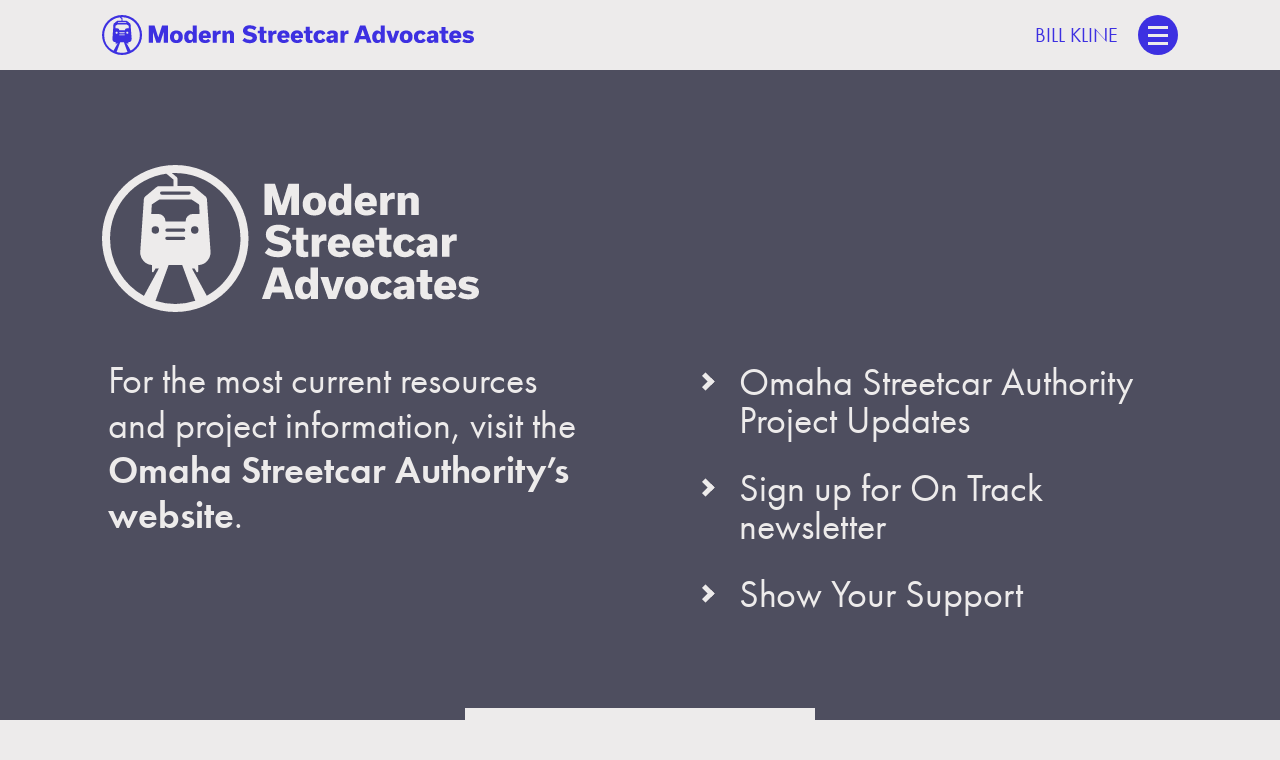

--- FILE ---
content_type: text/html; charset=UTF-8
request_url: https://modernstreetcaradvocates.org/bill-kline/
body_size: 9793
content:
<!DOCTYPE html>
<!-- New Server -->
<html lang="en-US" class="">

	<head>
	
		<meta charset="UTF-8"> 
		<meta name="viewport" content="width=device-width, initial-scale=1.0, maximum-scale=1.0, user-scalable=no">
		<meta http-equiv="X-UA-Compatible" content="IE=edge,chrome=1">
		
		<link rel="apple-touch-icon" href="/apple-touch-icon.png">
		
		<title>Bill Kline - Modern Streetcar Advocates</title>
		
		<script src="https://ajax.googleapis.com/ajax/libs/webfont/1.6.26/webfont.js"></script>
		
		<script>
		  WebFont.load({
		    google: {
		      families: ['Roboto:400,700:latin']
		    }
		  });
		</script>
		
		<script src="https://use.typekit.net/one4clv.js"></script>
		<script>try{Typekit.load({ async: true });}catch(e){}</script>
		
		<meta name='robots' content='index, follow, max-image-preview:large, max-snippet:-1, max-video-preview:-1' />

	<!-- This site is optimized with the Yoast SEO plugin v26.6 - https://yoast.com/wordpress/plugins/seo/ -->
	<link rel="canonical" href="https://modernstreetcaradvocates.org/bill-kline/" />
	<meta property="og:locale" content="en_US" />
	<meta property="og:type" content="article" />
	<meta property="og:title" content="Bill Kline - Modern Streetcar Advocates" />
	<meta property="og:url" content="https://modernstreetcaradvocates.org/bill-kline/" />
	<meta property="og:site_name" content="Modern Streetcar Advocates" />
	<meta property="article:published_time" content="2017-11-15T21:46:45+00:00" />
	<meta name="author" content="plumb" />
	<meta name="twitter:card" content="summary_large_image" />
	<meta name="twitter:label1" content="Written by" />
	<meta name="twitter:data1" content="plumb" />
	<script type="application/ld+json" class="yoast-schema-graph">{"@context":"https://schema.org","@graph":[{"@type":"WebPage","@id":"https://modernstreetcaradvocates.org/bill-kline/","url":"https://modernstreetcaradvocates.org/bill-kline/","name":"Bill Kline - Modern Streetcar Advocates","isPartOf":{"@id":"https://modernstreetcaradvocates.org/#website"},"datePublished":"2017-11-15T21:46:45+00:00","author":{"@id":"https://modernstreetcaradvocates.org/#/schema/person/62a9a924575f45fd8a9a93c7f8feac24"},"breadcrumb":{"@id":"https://modernstreetcaradvocates.org/bill-kline/#breadcrumb"},"inLanguage":"en-US","potentialAction":[{"@type":"ReadAction","target":["https://modernstreetcaradvocates.org/bill-kline/"]}]},{"@type":"BreadcrumbList","@id":"https://modernstreetcaradvocates.org/bill-kline/#breadcrumb","itemListElement":[{"@type":"ListItem","position":1,"name":"Home","item":"https://modernstreetcaradvocates.org/"},{"@type":"ListItem","position":2,"name":"Bill Kline"}]},{"@type":"WebSite","@id":"https://modernstreetcaradvocates.org/#website","url":"https://modernstreetcaradvocates.org/","name":"Modern Streetcar Advocates","description":"","potentialAction":[{"@type":"SearchAction","target":{"@type":"EntryPoint","urlTemplate":"https://modernstreetcaradvocates.org/?s={search_term_string}"},"query-input":{"@type":"PropertyValueSpecification","valueRequired":true,"valueName":"search_term_string"}}],"inLanguage":"en-US"},{"@type":"Person","@id":"https://modernstreetcaradvocates.org/#/schema/person/62a9a924575f45fd8a9a93c7f8feac24","name":"plumb","url":"https://modernstreetcaradvocates.org/author/plumb/"}]}</script>
	<!-- / Yoast SEO plugin. -->


<link rel='dns-prefetch' href='//www.googletagmanager.com' />
<link rel="alternate" title="oEmbed (JSON)" type="application/json+oembed" href="https://modernstreetcaradvocates.org/wp-json/oembed/1.0/embed?url=https%3A%2F%2Fmodernstreetcaradvocates.org%2Fbill-kline%2F" />
<link rel="alternate" title="oEmbed (XML)" type="text/xml+oembed" href="https://modernstreetcaradvocates.org/wp-json/oembed/1.0/embed?url=https%3A%2F%2Fmodernstreetcaradvocates.org%2Fbill-kline%2F&#038;format=xml" />
<style id='wp-img-auto-sizes-contain-inline-css' type='text/css'>
img:is([sizes=auto i],[sizes^="auto," i]){contain-intrinsic-size:3000px 1500px}
/*# sourceURL=wp-img-auto-sizes-contain-inline-css */
</style>
<link rel='stylesheet' id='default-css-css' href='https://modernstreetcaradvocates.org/wp-content/themes/mta/_assets/_dist/main.css?ver=1729432654' type='text/css' media='all' />
<script type="text/javascript" src="https://modernstreetcaradvocates.org/wp-content/plugins/wp-retina-2x/app/picturefill.min.js?ver=1766412375" id="wr2x-picturefill-js-js"></script>
<script type="text/javascript" src="https://modernstreetcaradvocates.org/wp-content/themes/mta/_assets/js/_includes/modernizr.min.js?ver=1729432654" id="modernizr-js"></script>
<script type="text/javascript" src="https://modernstreetcaradvocates.org/wp-includes/js/jquery/jquery.min.js?ver=3.7.1" id="jquery-core-js"></script>

<!-- Google tag (gtag.js) snippet added by Site Kit -->
<!-- Google Analytics snippet added by Site Kit -->
<script type="text/javascript" src="https://www.googletagmanager.com/gtag/js?id=G-X3V1WXV00D" id="google_gtagjs-js" async></script>
<script type="text/javascript" id="google_gtagjs-js-after">
/* <![CDATA[ */
window.dataLayer = window.dataLayer || [];function gtag(){dataLayer.push(arguments);}
gtag("set","linker",{"domains":["modernstreetcaradvocates.org"]});
gtag("js", new Date());
gtag("set", "developer_id.dZTNiMT", true);
gtag("config", "G-X3V1WXV00D");
//# sourceURL=google_gtagjs-js-after
/* ]]> */
</script>
<link rel="https://api.w.org/" href="https://modernstreetcaradvocates.org/wp-json/" /><link rel="alternate" title="JSON" type="application/json" href="https://modernstreetcaradvocates.org/wp-json/wp/v2/posts/778" /><link rel="EditURI" type="application/rsd+xml" title="RSD" href="https://modernstreetcaradvocates.org/xmlrpc.php?rsd" />
<meta name="generator" content="WordPress 6.9" />
<link rel='shortlink' href='https://modernstreetcaradvocates.org/?p=778' />
<meta name="generator" content="Site Kit by Google 1.168.0" /><!-- Stream WordPress user activity plugin v4.1.1 -->

		<script>
		(function(h,o,t,j,a,r){
			h.hj=h.hj||function(){(h.hj.q=h.hj.q||[]).push(arguments)};
			h._hjSettings={hjid:2803780,hjsv:5};
			a=o.getElementsByTagName('head')[0];
			r=o.createElement('script');r.async=1;
			r.src=t+h._hjSettings.hjid+j+h._hjSettings.hjsv;
			a.appendChild(r);
		})(window,document,'//static.hotjar.com/c/hotjar-','.js?sv=');
		</script>
		
	</head>
		
	<body class="">
		
		<script>
		  (function(i,s,o,g,r,a,m){i['GoogleAnalyticsObject']=r;i[r]=i[r]||function(){
		  (i[r].q=i[r].q||[]).push(arguments)},i[r].l=1*new Date();a=s.createElement(o),
		  m=s.getElementsByTagName(o)[0];a.async=1;a.src=g;m.parentNode.insertBefore(a,m)
		  })(window,document,'script','https://www.google-analytics.com/analytics.js','ga');
		
		  ga('create', 'UA-106174938-1', 'auto');
		  ga('send', 'pageview');
		
		</script>
		
		<div id="page">
		
			<header>
				
				<div class="sticky">
					
										
					<div class="graybg bluefont nav-bar">
						
						<div class="container">
	
							<a class="logo wide" href="/"><svg xmlns="http://www.w3.org/2000/svg" viewBox="0 0 346 40"><title>Asset 1</title><g id="Layer_2" data-name="Layer 2"><g id="Layer_1-2" data-name="Layer 1"><g id="Layer_2-2" data-name="Layer 2"><g id="Header-Nav"><path d="M61.31,9.81V25.91h-4v-10h0l-3.2,10H50.63L47.41,15.84h0V25.91H43.46V9.81h5.43l3.46,11.05h0L55.84,9.81Z"/><path d="M63.15,20.31c0-3.38,2.05-5.89,6-5.89s6,2.48,6,5.85-2,5.87-6,5.87S63.15,23.67,63.15,20.31Zm3.84,0c0,1.74.65,3.11,2.12,3.11s2.16-1.36,2.16-3.11-.6-3.12-2.07-3.12S67,18.53,67,20.29Z"/><path d="M76.39,20.35c0-3.38,1.82-5.94,4.7-5.94a4.06,4.06,0,0,1,3.23,1.54h0V9.81h3.84V25.91H84.61l-.09-1.57h0A4.22,4.22,0,0,1,81,26.14C78.11,26.14,76.39,23.65,76.39,20.35Zm8.1-.08c0-1.8-.69-3.08-2.12-3.08s-2.1,1.32-2.1,3.13.67,3.06,2.1,3.06S84.49,22,84.49,20.27Z"/><path d="M100.9,24.11a5.84,5.84,0,0,1-4.9,2c-4.07,0-6.08-2.37-6.08-5.81s2-5.92,5.81-5.92,5.54,2.41,5.54,5.56a8.64,8.64,0,0,1-.11,1.36H93.72a2.16,2.16,0,0,0,2.18,2.13h.23a3,3,0,0,0,2.48-1.28Zm-3.22-5c-.12-1.28-.65-2.05-1.92-2.05s-1.87.78-2,2.05Z"/><path d="M103,14.65h3.53l.09,1.8h0a3.21,3.21,0,0,1,2.81-2,3,3,0,0,1,1.09.21v3.12a7.94,7.94,0,0,0-1.06-.09c-1.7,0-2.65,1-2.65,2.21v6H103Z"/><path d="M112.08,14.65h3.52l.09,1.54h0A3.74,3.74,0,0,1,119,14.42a3.64,3.64,0,0,1,3.84,3.84v7.68H119V18.61a1.32,1.32,0,0,0-1.22-1.42h-.14A1.69,1.69,0,0,0,115.93,19V25.9h-3.84Z"/><path d="M245.5,22.66h-6l-1.06,3.25h-4.12L240,9.81h5l5.76,16.11h-4.26Zm-1-3.06-2-6.1h0l-2,6.1Z"/><path d="M251.28,20.35c0-3.38,1.82-5.94,4.7-5.94a4.06,4.06,0,0,1,3.23,1.54h0V9.81h3.84V25.91h-3.55l-.09-1.57h0a4.22,4.22,0,0,1-3.52,1.8C253,26.14,251.28,23.65,251.28,20.35Zm8.1-.09c0-1.8-.69-3.08-2.12-3.08s-2.1,1.32-2.1,3.13.67,3.06,2.1,3.06,2.12-1.38,2.12-3.1Z"/><path d="M276.64,14.65l-4.11,11.26h-4l-4.12-11.26h4L270.62,22h0l2.21-7.32Z"/><path d="M276.91,20.31c0-3.38,2.05-5.89,6-5.89s6,2.48,6,5.85-2.05,5.87-6,5.87S276.91,23.67,276.91,20.31Zm3.84,0c0,1.74.65,3.11,2.12,3.11S285,22.06,285,20.31s-.6-3.12-2.07-3.12-2.16,1.33-2.16,3.1Z"/><path d="M290.1,20.33c0-3.38,2-5.92,5.94-5.92a5.27,5.27,0,0,1,5.11,2.88l-2.88,1.49a2.19,2.19,0,0,0-2.07-1.58c-1.54,0-2.23,1.38-2.23,3.13s.71,3.11,2.25,3.11a2.36,2.36,0,0,0,2.21-1.64l2.79,1.49c-.84,1.72-2.49,2.88-5.18,2.88C292.19,26.14,290.1,23.69,290.1,20.33Z"/><path d="M309.11,25.91,309,24.38h0a3.7,3.7,0,0,1-3.34,1.77A3.42,3.42,0,0,1,302,22.68a2.88,2.88,0,0,1,2.21-2.94,18,18,0,0,1,4.7-.57v-.63c0-1-.63-1.47-1.68-1.47a2,2,0,0,0-2,1.36l-2.88-1.38c.9-1.78,2.46-2.65,5.11-2.65,3.55,0,5.2,1.55,5.2,4V25.9Zm-.3-4.15v-.59a19.92,19.92,0,0,0-2,.21c-.59.11-1.15.32-1.15,1s.44,1.13,1.34,1.13a1.72,1.72,0,0,0,1.8-1.8Z"/><path d="M313.79,14.65h1.92V11.08h3.84v3.57H322v2.54h-2.41V22c0,.88.34,1.43,1.61,1.43a5.33,5.33,0,0,0,.8-.07v2.56a9.59,9.59,0,0,1-2.23.25c-2.77,0-4-1.22-4-3.46V17.19h-1.92Z"/><path d="M333.88,24.11a5.84,5.84,0,0,1-4.86,2c-4.07,0-6.08-2.37-6.08-5.81s2-5.92,5.81-5.92,5.54,2.41,5.54,5.56a8.63,8.63,0,0,1-.11,1.36h-7.45a2.16,2.16,0,0,0,2.17,2.14h.24a3,3,0,0,0,2.48-1.28Zm-3.23-5c-.12-1.28-.65-2.05-1.92-2.05s-1.87.78-2,2.05Z"/><path d="M335.11,24.73l1.49-2.48a7.17,7.17,0,0,0,4.06,1.3c1,0,1.68-.19,1.68-.8s-.88-.82-2.72-1.15c-2.16-.42-4-1.28-4-3.5,0-2,1.47-3.69,5-3.69a9.65,9.65,0,0,1,5.18,1.34l-1.48,2.39A7.6,7.6,0,0,0,340.57,17c-.86,0-1.28.3-1.28.69,0,.6.69.74,2.51,1.09,2.07.4,4.19,1.06,4.19,3.46s-2,3.9-5.43,3.9A10.06,10.06,0,0,1,335.11,24.73Z"/><path d="M130.54,23.91l2-2.64a7.49,7.49,0,0,0,4.9,1.81c1.69,0,2.57-.63,2.57-1.71s-1.25-1.46-3.57-1.92c-2.76-.61-5.32-1.71-5.32-4.9,0-2.78,2.13-5,6.33-5a10.1,10.1,0,0,1,6.29,1.92l-1.74,2.69a7.89,7.89,0,0,0-4.61-1.62c-1.46,0-2.18.72-2.18,1.6,0,1.12,1.12,1.37,3.43,1.92,2.88.63,5.47,1.62,5.47,5,0,3-2.34,5.17-6.72,5.17A10.21,10.21,0,0,1,130.54,23.91Z"/><path d="M144.77,14.54h1.92V10.95h3.84v3.59H153v2.55h-2.43v4.8c0,.88.34,1.44,1.62,1.44a5.34,5.34,0,0,0,.81-.07v2.57a9.59,9.59,0,0,1-2.24.25c-2.78,0-4-1.23-4-3.48V17.09h-1.92Z"/><path d="M154.73,14.54h3.55l.09,1.81h0a3.23,3.23,0,0,1,2.88-2,3,3,0,0,1,1.09.21v3.15a8,8,0,0,0-1.07-.09c-1.71,0-2.66,1-2.66,2.22v6h-3.84Z"/><path d="M174.07,24.05a5.88,5.88,0,0,1-4.9,2c-4.1,0-6.12-2.39-6.12-5.85s2-5.93,5.87-5.93,5.57,2.43,5.57,5.59a8.64,8.64,0,0,1-.11,1.37h-7.49a2.18,2.18,0,0,0,2.21,2.14h.22a3,3,0,0,0,2.49-1.29Zm-3.23-4.94c-.12-1.29-.65-2.07-1.92-2.07s-1.92.78-2,2.07Z"/><path d="M186.6,24.05a5.88,5.88,0,0,1-4.9,2c-4.1,0-6.12-2.39-6.12-5.85s2-5.93,5.81-5.93S187,16.74,187,19.91a8.64,8.64,0,0,1-.11,1.37h-7.49a2.18,2.18,0,0,0,2.21,2.14h.22a3,3,0,0,0,2.49-1.29Zm-3.29-4.94c-.12-1.29-.65-2.07-1.92-2.07s-1.92.78-2,2.07Z"/><path d="M187.53,14.54h1.92V10.95h3.84v3.59h2.49v2.55h-2.43v4.8c0,.88.34,1.44,1.62,1.44a5.34,5.34,0,0,0,.81-.07v2.57a9.59,9.59,0,0,1-2.24.25c-2.78,0-4-1.23-4-3.48V17.09h-1.92Z"/><path d="M196.74,20.25c0-3.4,2-6,6-6a5.31,5.31,0,0,1,5.15,2.88L205,18.67a2.2,2.2,0,0,0-2.07-1.6c-1.54,0-2.24,1.39-2.24,3.15s.72,3.13,2.25,3.13a2.38,2.38,0,0,0,2.22-1.65l2.81,1.5c-.84,1.73-2.51,2.88-5.22,2.88C198.8,26.11,196.74,23.63,196.74,20.25Z"/><path d="M215.84,25.83l-.11-1.54h0a3.73,3.73,0,0,1-3.36,1.77,3.44,3.44,0,0,1-3.74-3.48,2.88,2.88,0,0,1,2.22-3,18.06,18.06,0,0,1,4.69-.51v-.63c0-1-.63-1.48-1.69-1.48a2.06,2.06,0,0,0-2,1.37L209,17c.91-1.79,2.47-2.66,5.15-2.66,3.57,0,5.24,1.56,5.24,4.08v7.43Zm-.3-4.18V21a20.15,20.15,0,0,0-2,.21c-.59.11-1.16.32-1.16,1.06s.44,1.14,1.35,1.14a1.73,1.73,0,0,0,1.81-1.64s0-.08,0-.13Z"/><path d="M221.73,14.54h3.55l.09,1.81h0a3.23,3.23,0,0,1,2.87-2,3,3,0,0,1,1.09.21v3.15a8,8,0,0,0-1.07-.09c-1.71,0-2.66,1-2.66,2.22v6h-3.84Z"/><path  d="M18.59,0A18.6,18.6,0,1,0,37.21,18.61,18.6,18.6,0,0,0,18.59,0ZM2,18.61A16.57,16.57,0,0,1,16.37,2.2l.07.08,1.73,1.42V5.34H14.52a1.07,1.07,0,0,0-.69.25L10.95,8a1,1,0,0,0-.35.7L9.71,22a3.19,3.19,0,0,0,3,3.38V27a.23.23,0,0,0,.43.12l.52-.83h.83l-3.84,7A16.56,16.56,0,0,1,2,18.61ZM24.5,16.45a1,1,0,1,1-1-1,1,1,0,0,1,1,1Zm-8-.36h4.27a.4.4,0,0,1,0,.8H16.47a.4.4,0,0,1,0-.8Zm-2.93-.59a1,1,0,1,1-1,1,1,1,0,0,1,1-1Zm2.93,3.44a.4.4,0,0,1-.12-.8h4.39a.4.4,0,0,1,.12.8H16.48Zm6.6-6.55a1.84,1.84,0,0,0-1.84,1.84H16.11a1.84,1.84,0,0,0-1.84-1.84H12.53L12.65,10l1.92-1.24h8.26L24.75,10l0,2.39Zm-1-4.89h-7a.4.4,0,0,1,0-.8h7a.4.4,0,0,1,0,.8ZM13.6,34.37v0l3.3-9h3.46l3.3,9h0a16.6,16.6,0,0,1-10.12,0Zm13-1.29-3.78-6.92h.64L24,27a.23.23,0,0,0,.43-.12V25.34a3.19,3.19,0,0,0,3.13-3.24s0-.07,0-.11l-1-13.3a1,1,0,0,0-.35-.7L23.38,5.63a1.07,1.07,0,0,0-.69-.25H19.16V3.46A.51.51,0,0,0,19,3.07l-1.22-1h.84a16.57,16.57,0,0,1,8,31.07Z"/></g></g></g></g></svg></a>
							<a class="logo icon" href="/"><svg xmlns="http://www.w3.org/2000/svg" viewBox="0 0 40 40"><defs></defs><title>MSA-icon-only_40x40</title><g id="Layer_2" data-name="Layer 2"><g id="Layer_1-2" data-name="Layer 1"><path class="cls-1" d="M20,0A20,20,0,1,0,40,20,20,20,0,0,0,20,0ZM2.19,20A17.81,17.81,0,0,1,17.59,2.36a.52.52,0,0,0,.07.09L19.51,4V5.75h-3.9a1.16,1.16,0,0,0-.74.27L11.81,8.56a1.07,1.07,0,0,0-.38.75l-1,14.29a3.43,3.43,0,0,0,3.18,3.63v1.7a.25.25,0,0,0,.46.13l.56-.9h.89l-4.08,7.47A17.8,17.8,0,0,1,2.19,20Zm24.15-2.32a1,1,0,1,1-1-1A1,1,0,0,1,26.34,17.68Zm-8.63-.39H22.3a.43.43,0,1,1,0,.86H17.71a.43.43,0,1,1,0-.86Zm-3.15-.63a1,1,0,1,1-1,1A1,1,0,0,1,14.57,16.67Zm3.15,3.71a.43.43,0,1,1,0-.86H22.3a.43.43,0,1,1,0,.86Zm7.1-7.05a2,2,0,0,0-2,2v.05h-5.5V15.3a2,2,0,0,0-2-2H13.46l.14-2.57,2-1.33h8.88l2,1.33.14,2.57Zm-1-5.25H16.28a.43.43,0,1,1,0-.86h7.48a.43.43,0,1,1,0,.86ZM14.6,37l0-.06,3.55-9.68h3.73l3.55,9.68,0,0A17.84,17.84,0,0,1,14.6,37Zm14-1.39-4.06-7.43h.69l.56.9a.25.25,0,0,0,.46-.13V27.23a3.43,3.43,0,0,0,3.38-3.64l-1-14.29a1.07,1.07,0,0,0-.38-.75L25.22,6a1.16,1.16,0,0,0-.74-.27H20.6v-2a.54.54,0,0,0-.2-.42L19.09,2.22l.91,0a17.81,17.81,0,0,1,8.61,33.39Z"/></g></g></svg></a>
							
							<div class="header-right">
								
								<div class="breadcrumbs">
									
									<span class="title">
									
										<span class='current'>Bill Kline</span>									
									</span>
									
									<span class="menu">Menu</span>
									
								</div>
									
								<a id="mobile-menu-button" class="mobile"><span></span></a>
								
							</div>
							
						</div>
						
					</div>
				
				</div>
				
				<div id="off-canvas" class="bluebg grayfont">
					
					<div class="container">
						
						<div class="header-dupe">
							
							<a class="logo" href="/"><svg xmlns="http://www.w3.org/2000/svg" viewBox="0 0 40 40"><defs></defs><title>MSA-icon-only_40x40</title><g id="Layer_2" data-name="Layer 2"><g id="Layer_1-2" data-name="Layer 1"><path class="cls-1" d="M20,0A20,20,0,1,0,40,20,20,20,0,0,0,20,0ZM2.19,20A17.81,17.81,0,0,1,17.59,2.36a.52.52,0,0,0,.07.09L19.51,4V5.75h-3.9a1.16,1.16,0,0,0-.74.27L11.81,8.56a1.07,1.07,0,0,0-.38.75l-1,14.29a3.43,3.43,0,0,0,3.18,3.63v1.7a.25.25,0,0,0,.46.13l.56-.9h.89l-4.08,7.47A17.8,17.8,0,0,1,2.19,20Zm24.15-2.32a1,1,0,1,1-1-1A1,1,0,0,1,26.34,17.68Zm-8.63-.39H22.3a.43.43,0,1,1,0,.86H17.71a.43.43,0,1,1,0-.86Zm-3.15-.63a1,1,0,1,1-1,1A1,1,0,0,1,14.57,16.67Zm3.15,3.71a.43.43,0,1,1,0-.86H22.3a.43.43,0,1,1,0,.86Zm7.1-7.05a2,2,0,0,0-2,2v.05h-5.5V15.3a2,2,0,0,0-2-2H13.46l.14-2.57,2-1.33h8.88l2,1.33.14,2.57Zm-1-5.25H16.28a.43.43,0,1,1,0-.86h7.48a.43.43,0,1,1,0,.86ZM14.6,37l0-.06,3.55-9.68h3.73l3.55,9.68,0,0A17.84,17.84,0,0,1,14.6,37Zm14-1.39-4.06-7.43h.69l.56.9a.25.25,0,0,0,.46-.13V27.23a3.43,3.43,0,0,0,3.38-3.64l-1-14.29a1.07,1.07,0,0,0-.38-.75L25.22,6a1.16,1.16,0,0,0-.74-.27H20.6v-2a.54.54,0,0,0-.2-.42L19.09,2.22l.91,0a17.81,17.81,0,0,1,8.61,33.39Z"/></g></g></svg></a>
							
							<div class="centernav">
									
								<nav class="simple-list main-nav">
									
									<div class="menu-main-nav-container"><ul id="menu-main-nav" class="menu"><li id="menu-item-21" class="menu-item menu-item-type-post_type menu-item-object-page menu-item-21"><a href="https://modernstreetcaradvocates.org/why-a-streetcar/">Why a streetcar</a></li>
<li id="menu-item-27" class="menu-item menu-item-type-post_type menu-item-object-page menu-item-27"><a href="https://modernstreetcaradvocates.org/why-we-care/">Why we care</a></li>
<li id="menu-item-26" class="menu-item menu-item-type-post_type menu-item-object-page menu-item-26"><a href="https://modernstreetcaradvocates.org/transit-catalyst/">A transit catalyst</a></li>
<li id="menu-item-22" class="menu-item menu-item-type-post_type menu-item-object-page menu-item-22"><a href="https://modernstreetcaradvocates.org/omaha-wins/">Omaha wins</a></li>
<li id="menu-item-1980" class="menu-item menu-item-type-post_type menu-item-object-page menu-item-1980"><a href="https://modernstreetcaradvocates.org/advocates/">Meet our advocates</a></li>
<li id="menu-item-2022" class="menu-item menu-item-type-custom menu-item-object-custom menu-item-2022"><a href="https://omahastreetcar.org/">Project Updates</a></li>
</ul></div>									
								</nav>
									
							</div>
							
							<div class="centernav button-container">
								
																
																
																	
									<a class="button" href="https://modernstreetcaradvocates.org/sign-up/" target="">I'm on board!</a>
								
																
							</div>
							
							<div class="center">
								
								<div class="socialnav">
									
																		<a target="_blank" href="https://www.facebook.com/StreetcarOmaha/">
<svg version="1.1" id="Layer_1" xmlns="http://www.w3.org/2000/svg" xmlns:xlink="http://www.w3.org/1999/xlink" x="0px" y="0px"
	 viewBox="0 0 50 50" style="enable-background:new 0 0 50 50;" xml:space="preserve" width="50">

<path class="st0" d="M25,0C11.2,0,0,11.2,0,25c0,13.8,11.2,25,25,25s25-11.2,25-25C50,11.2,38.8,0,25,0z M31.7,26.4h-5.4v14.4h-5.5
	V26.4H17v-5.2h3.8c0,0,0-2.1,0-4.4c0-3.5,2.3-6.7,7.4-6.7c2.1,0,3.7,0.2,3.7,0.2l-0.1,4.9c0,0-1.6,0-3.3,0c-1.9,0-2.2,0.9-2.2,2.3
	c0,0.2,0,0.2,0,0.2c0,0.4,0,1.4,0,3.6h5.6L31.7,26.4z"/>
</svg>
</a>
																		
																		<a target="_blank" href="https://twitter.com/StreetcarOmaha">
<svg version="1.1" id="Layer_1" xmlns="http://www.w3.org/2000/svg" xmlns:xlink="http://www.w3.org/1999/xlink" x="0px" y="0px"
	 viewBox="0 0 50 50" style="enable-background:new 0 0 50 50;" xml:space="preserve" width="50">

<path class="st0" d="M25,0C11.2,0,0,11.2,0,25c0,13.8,11.2,25,25,25c13.8,0,25-11.2,25-25C50,11.2,38.8,0,25,0z M37.9,19.9
	L37.9,19.9c-0.8,0.3,0.8,5.5-4,11.6c0,0-3.6,4.9-10.4,5.9c-2.8,0.4-6.8,0.7-10.9-2.4c0,0,4.1,0.5,8.3-2.5c0,0-4.3-0.4-5.3-3.9
	c0,0,2,0,2.4-0.1c0,0-4.6-1.5-4.5-5.9c0,0,1.5,0.7,2.4,0.6c0,0-3.9-2.9-1.6-7.6c0,0,4.1,5.8,11.8,5.9c0,0-0.7-5,3.7-6.6
	c0,0,3.7-1.5,6.2,1.4c0,0,2.9-0.5,3.6-1.4c0,0-0.2,1.8-2.2,3.1c0,0,1.8,0,3.1-0.7C40.5,17.3,38.6,19.6,37.9,19.9z"/>
</svg>
</a>
																		
																		<a target="_blank" href="https://www.instagram.com/streetcaromaha/"><svg id="Layer_1" data-name="Layer 1" xmlns="http://www.w3.org/2000/svg" viewBox="0 0 50 50" width="50"><defs></defs><title>social_instagram</title><path class="cls-1" d="M25,0A25,25,0,1,0,50,25,25,25,0,0,0,25,0ZM39.13,30.64a10.44,10.44,0,0,1-.66,3.45,7.27,7.27,0,0,1-4.16,4.16,10.43,10.43,0,0,1-3.45.66c-1.52.07-2,.09-5.86.09s-4.35,0-5.86-.09a10.43,10.43,0,0,1-3.45-.66,7.27,7.27,0,0,1-4.16-4.16,10.44,10.44,0,0,1-.66-3.45c-.07-1.52-.09-2-.09-5.86s0-4.35.09-5.86a10.44,10.44,0,0,1,.66-3.45,7.27,7.27,0,0,1,4.16-4.16,10.44,10.44,0,0,1,3.45-.66c1.52-.07,2-.09,5.86-.09s4.35,0,5.86.09a10.44,10.44,0,0,1,3.45.66,7.27,7.27,0,0,1,4.16,4.16,10.44,10.44,0,0,1,.66,3.45c.07,1.52.09,2,.09,5.86S39.2,29.12,39.13,30.64Z"/><circle class="cls-1" cx="25" cy="24.78" r="4.74"/><path class="cls-1" d="M36.57,19a7.87,7.87,0,0,0-.49-2.64,4.71,4.71,0,0,0-2.7-2.7,7.87,7.87,0,0,0-2.64-.49c-1.5-.07-1.95-.08-5.75-.08s-4.25,0-5.75.08a7.87,7.87,0,0,0-2.64.49,4.71,4.71,0,0,0-2.7,2.7A7.87,7.87,0,0,0,13.43,19c-.07,1.5-.08,1.95-.08,5.75s0,4.25.08,5.75a7.87,7.87,0,0,0,.49,2.64,4.71,4.71,0,0,0,2.7,2.7,7.87,7.87,0,0,0,2.64.49c1.5.07,1.95.08,5.75.08s4.25,0,5.75-.08a7.87,7.87,0,0,0,2.64-.49,4.71,4.71,0,0,0,2.7-2.7,7.87,7.87,0,0,0,.49-2.64c.07-1.5.08-1.95.08-5.75S36.64,20.53,36.57,19ZM25,32.08a7.3,7.3,0,1,1,7.3-7.3A7.3,7.3,0,0,1,25,32.08Zm7.59-13.19a1.71,1.71,0,1,1,1.71-1.71A1.71,1.71,0,0,1,32.59,18.89Z"/></svg></a>
																		
																		
																		
								</div>
								
							</div>
							
							<div class="horizontal-nav">
								
								<div class="menu-horizontal-nav-container"><ul id="menu-horizontal-nav" class="menu"><li id="menu-item-1920" class="menu-item menu-item-type-post_type menu-item-object-page menu-item-home menu-item-1920"><a href="https://modernstreetcaradvocates.org/">Home</a></li>
<li id="menu-item-1950" class="menu-item menu-item-type-post_type menu-item-object-page menu-item-1950"><a href="https://modernstreetcaradvocates.org/about/">About Us</a></li>
<li id="menu-item-1901" class="menu-item menu-item-type-post_type menu-item-object-page menu-item-1901"><a href="https://modernstreetcaradvocates.org/join-us/">JOIN US</a></li>
<li id="menu-item-1940" class="menu-item menu-item-type-post_type menu-item-object-page menu-item-1940"><a href="https://modernstreetcaradvocates.org/sign-up/">Add My Name</a></li>
<li id="menu-item-1918" class="menu-item menu-item-type-custom menu-item-object-custom menu-item-1918"><a href="/why-we-care/?news-type=news">News</a></li>
</ul></div>									
							</div>
							
						</div>
						
					</div>
					
				</div>

			</header>
			
			<main>
	

				</main>
				
				<footer class="blackbg grayfont">
			
					<div class="container">
						
						<a href="/" class="logo"><svg width="377" xmlns="http://www.w3.org/2000/svg" viewBox="0 0 378.74 147.18"><title>logo_stacked-NEW</title><g id="Layer_2" data-name="Layer 2"><g id="content"><path class="cls-1" d="M73.59,0a73.59,73.59,0,1,0,73.59,73.59A73.67,73.67,0,0,0,73.59,0ZM8.07,73.59A65.52,65.52,0,0,1,64.72,8.68,1.9,1.9,0,0,0,65,9l6.81,5.62v6.54H57.44a4.27,4.27,0,0,0-2.73,1L43.47,31.48a3.93,3.93,0,0,0-1.41,2.75L38.43,86.82a12.61,12.61,0,0,0,11.69,13.34v6.25a.92.92,0,0,0,1.71.49l2-3.31h3.29l-15,27.49A65.5,65.5,0,0,1,8.07,73.59Zm88.85-8.53a3.76,3.76,0,1,1-3.76-3.74A3.75,3.75,0,0,1,96.92,65.06ZM65.18,63.64H82.06a1.58,1.58,0,0,1,0,3.16H65.18a1.58,1.58,0,0,1,0-3.16ZM53.6,61.32a3.74,3.74,0,1,1-3.75,3.74A3.75,3.75,0,0,1,53.6,61.32ZM65.18,75a1.58,1.58,0,1,1,0-3.16H82.06a1.58,1.58,0,1,1,0,3.16ZM91.29,49A7.3,7.3,0,0,0,84,56.3v.19H63.76V56.3a7.3,7.3,0,0,0-7.3-7.3H49.52L50,39.54l7.43-4.89H90.12l7.43,4.89L98.07,49ZM87.44,29.67H59.9a1.58,1.58,0,1,1,0-3.16H87.44a1.58,1.58,0,0,1,0,3.16ZM53.72,136a2.28,2.28,0,0,0,.11-.21L66.9,100.21H80.61l13.07,35.62s0,.07.06.11a65.65,65.65,0,0,1-40,.09Zm51.56-5.1L90.34,103.59h2.55l2,3.31a.92.92,0,0,0,1.71-.49V100.2a12.61,12.61,0,0,0,12.43-13.38l-3.62-52.59A3.93,3.93,0,0,0,104,31.48L92.79,22.14a4.27,4.27,0,0,0-2.72-1H75.79V13.67a2,2,0,0,0-.73-1.54l-4.82-4q1.66-.08,3.34-.08a65.52,65.52,0,0,1,31.69,122.87Z"/><path class="cls-1" d="M198,18.69V50.14h-7.86V30.57h-.08l-6.18,19.57h-6.72l-6.31-19.65h-.08V50.14h-7.62V18.69h10.61l6.76,21.58h.08l6.72-21.58Z"/><path class="cls-1" d="M201.61,39.21c0-6.59,4-11.51,11.75-11.51s11.75,4.83,11.75,11.42-4,11.46-11.75,11.46S201.61,45.76,201.61,39.21Zm7.57,0c0,3.4,1.27,6.06,4.14,6.06s4.22-2.66,4.22-6.06-1.27-6.1-4.14-6.1S209.19,35.73,209.19,39.17Z"/><path class="cls-1" d="M227.45,39.29c0-6.59,3.56-11.59,9.17-11.59a7.93,7.93,0,0,1,6.31,3H243v-12h7.49V50.14h-6.92l-.16-3.07h-.08a8.24,8.24,0,0,1-6.88,3.52C230.8,50.59,227.45,45.72,227.45,39.29Zm15.81-.16c0-3.52-1.35-6-4.14-6S235,35.68,235,39.21c0,3.28,1.31,6,4.09,6S243.25,42.52,243.25,39.12Z"/><path class="cls-1" d="M275.31,46.62c-2,2.33-4.75,4-9.5,4-7.94,0-11.87-4.63-11.87-11.34s3.89-11.55,11.34-11.55c7.29,0,10.81,4.71,10.81,10.85a16.77,16.77,0,0,1-.21,2.66H261.35c.33,2.5,1.6,4.14,4.71,4.14a5.77,5.77,0,0,0,4.83-2.5ZM269,37c-.25-2.5-1.27-4-3.77-4s-3.64,1.52-3.93,4Z"/><path class="cls-1" d="M279.44,28.15h6.88l.16,3.52h.08c1.19-2.29,3-3.93,5.49-3.93a5.81,5.81,0,0,1,2.13.41v6.1a15.51,15.51,0,0,0-2.09-.16c-3.32,0-5.16,1.92-5.16,4.3V50.14h-7.49Z"/><path class="cls-1" d="M297.13,28.15H304l.16,3h.08a7.31,7.31,0,0,1,6.47-3.44c4.5,0,7.57,2.95,7.57,7.45v15H310.8V35.89A2.59,2.59,0,0,0,308,33.15a3.29,3.29,0,0,0-3.4,3.56V50.14h-7.49Z"/><path class="cls-1" d="M182.56,127.74H170.77l-2.09,6.35h-8l11.22-31.45h9.74l11.3,31.45h-8.31Zm-2-6-3.85-11.92h-.08l-3.93,11.92Z"/><path class="cls-1" d="M193.86,123.24c0-6.59,3.56-11.59,9.17-11.59a7.93,7.93,0,0,1,6.31,3h.08v-12h7.49v31.45H210l-.16-3.07h-.08a8.24,8.24,0,0,1-6.88,3.52C197.21,134.54,193.86,129.67,193.86,123.24Zm15.81-.16c0-3.52-1.35-6-4.14-6s-4.09,2.58-4.09,6.1c0,3.28,1.31,6,4.09,6S209.66,126.47,209.66,123.07Z"/><path class="cls-1" d="M243.35,112.1l-8.07,22h-7.86l-8-22h7.78l4.34,14.29h.08l4.3-14.29Z"/><path class="cls-1" d="M243.88,123.16c0-6.59,4-11.51,11.75-11.51s11.75,4.83,11.75,11.42-4,11.46-11.75,11.46S243.88,129.71,243.88,123.16Zm7.57,0c0,3.4,1.27,6.06,4.14,6.06s4.22-2.66,4.22-6.06-1.27-6.1-4.14-6.1S251.46,119.68,251.46,123.11Z"/><path class="cls-1" d="M269.63,123.2c0-6.59,4-11.55,11.59-11.55,5.08,0,8.27,2.17,10,5.57l-5.65,2.91c-.82-2-2.09-3.11-4-3.11-3,0-4.34,2.7-4.34,6.1s1.39,6.06,4.38,6.06c2,0,3.44-1.23,4.3-3.19l5.45,2.91c-1.64,3.36-4.87,5.65-10.11,5.65C273.69,134.54,269.63,129.75,269.63,123.2Z"/><path class="cls-1" d="M306.73,134.09l-.2-3h-.08a7.24,7.24,0,0,1-6.51,3.44c-4.38,0-7.25-2.83-7.25-6.76a5.67,5.67,0,0,1,4.3-5.73c2.29-.78,5.57-1,9.17-1.11v-1.23c0-1.8-1.23-2.87-3.27-2.87a4,4,0,0,0-3.93,2.66l-5.53-2.7c1.76-3.48,4.79-5.16,10-5.16,6.92,0,10.15,3,10.15,7.9v14.54Zm-.57-8.11v-1.15a38.87,38.87,0,0,0-3.89.41c-1.15.2-2.25.61-2.25,2,0,1.23.86,2.21,2.62,2.21A3.35,3.35,0,0,0,306.15,126Z"/><path class="cls-1" d="M315.94,112.1h3.81v-7h7.41v7h4.71v5h-4.71v9.34c0,1.72.66,2.78,3.15,2.78a10.42,10.42,0,0,0,1.56-.12v5a18.65,18.65,0,0,1-4.34.49c-5.41,0-7.78-2.38-7.78-6.76V117.06h-3.81Z"/><path class="cls-1" d="M355.08,130.57c-2,2.33-4.75,4-9.5,4-7.94,0-11.87-4.63-11.87-11.34s3.89-11.55,11.34-11.55c7.29,0,10.81,4.71,10.81,10.85a16.77,16.77,0,0,1-.21,2.66H341.12c.33,2.5,1.6,4.14,4.71,4.14a5.77,5.77,0,0,0,4.83-2.5Zm-6.31-9.66c-.25-2.5-1.27-4-3.77-4s-3.64,1.52-3.93,4Z"/><path class="cls-1" d="M357.49,131.8,360.4,127a14,14,0,0,0,7.82,2.54c1.84,0,3.27-.37,3.27-1.56s-1.72-1.6-5.32-2.25c-4.22-.82-7.82-2.5-7.82-6.84,0-3.85,2.87-7.21,9.79-7.21a18.84,18.84,0,0,1,10.11,2.62l-2.79,4.63a14.83,14.83,0,0,0-7.33-2.21c-1.68,0-2.5.57-2.5,1.35,0,1.19,1.35,1.43,4.91,2.13,4.05.78,8.19,2.09,8.19,6.76s-3.89,7.62-10.61,7.62A19.65,19.65,0,0,1,357.49,131.8Z"/><path class="cls-1" d="M163.49,88l4-5.15A14.63,14.63,0,0,0,177,86.36c3.3,0,5-1.24,5-3.34,0-2.31-2.43-2.84-7-3.83-5.4-1.2-10.39-3.34-10.39-9.56,0-5.44,4.16-9.85,12.36-9.85a19.73,19.73,0,0,1,12.28,3.83L186,68.93a15.4,15.4,0,0,0-9-3.17c-2.84,0-4.24,1.4-4.24,3.13,0,2.18,2.18,2.68,6.68,3.67,5.65,1.24,10.67,3.17,10.67,9.69,0,5.85-4.57,10.1-13.15,10.1C170.74,92.34,166.74,90.61,163.49,88Z"/><path class="cls-1" d="M191.23,69.75h3.83v-7h7.46v7h4.74v5h-4.74v9.4c0,1.73.66,2.8,3.17,2.8a10.44,10.44,0,0,0,1.57-.12v5a18.79,18.79,0,0,1-4.37.49c-5.44,0-7.83-2.39-7.83-6.8V74.74h-3.83Z"/><path class="cls-1" d="M210.69,69.75h6.92l.16,3.54h.08c1.2-2.31,3-4,5.52-4a5.84,5.84,0,0,1,2.14.41V75.9a15.58,15.58,0,0,0-2.1-.16c-3.34,0-5.19,1.94-5.19,4.33V91.89h-7.54Z"/><path class="cls-1" d="M248.44,88.34c-2,2.35-4.78,4-9.56,4-8,0-12-4.66-12-11.42s3.92-11.62,11.42-11.62c7.34,0,10.88,4.74,10.88,10.92A16.78,16.78,0,0,1,249,82.9H234.39c.33,2.51,1.61,4.16,4.74,4.16A5.81,5.81,0,0,0,244,84.55Zm-6.35-9.73c-.25-2.51-1.28-4-3.79-4s-3.67,1.52-4,4Z"/><path class="cls-1" d="M272.89,88.34c-2,2.35-4.78,4-9.56,4-8,0-12-4.66-12-11.42s3.92-11.62,11.42-11.62c7.34,0,10.88,4.74,10.88,10.92a16.78,16.78,0,0,1-.21,2.68H258.83c.33,2.51,1.61,4.16,4.74,4.16a5.81,5.81,0,0,0,4.86-2.51Zm-6.35-9.73c-.25-2.51-1.28-4-3.79-4s-3.67,1.52-4,4Z"/><path class="cls-1" d="M274.7,69.75h3.83v-7H286v7h4.74v5H286v9.4c0,1.73.66,2.8,3.17,2.8a10.44,10.44,0,0,0,1.57-.12v5a18.79,18.79,0,0,1-4.37.49c-5.44,0-7.83-2.39-7.83-6.8V74.74H274.7Z"/><path class="cls-1" d="M292.63,80.92c0-6.64,4-11.62,11.66-11.62,5.11,0,8.33,2.18,10.06,5.6l-5.69,2.93c-.82-2-2.1-3.13-4-3.13-3,0-4.37,2.72-4.37,6.14s1.4,6.1,4.41,6.1c2.06,0,3.46-1.24,4.33-3.21l5.48,2.93c-1.65,3.38-4.91,5.69-10.18,5.69C296.71,92.34,292.63,87.52,292.63,80.92Z"/><path class="cls-1" d="M330,91.89l-.21-3h-.08a7.28,7.28,0,0,1-6.55,3.46c-4.41,0-7.3-2.84-7.3-6.8a5.71,5.71,0,0,1,4.33-5.77c2.31-.78,5.6-1,9.23-1.11V77.42c0-1.81-1.24-2.88-3.3-2.88a4,4,0,0,0-4,2.68l-5.56-2.72c1.77-3.5,4.82-5.19,10.06-5.19,7,0,10.22,3,10.22,8V91.89Zm-.58-8.16V82.57a39.34,39.34,0,0,0-3.92.41c-1.15.21-2.27.62-2.27,2.06,0,1.24.87,2.23,2.64,2.23A3.37,3.37,0,0,0,329.4,83.73Z"/><path class="cls-1" d="M341.48,69.75h6.92l.16,3.54h.08c1.2-2.31,3-4,5.52-4a5.84,5.84,0,0,1,2.14.41V75.9a15.58,15.58,0,0,0-2.1-.16c-3.34,0-5.19,1.94-5.19,4.33V91.89h-7.54Z"/></g></g></svg></a>
						
						<div class="row">	
							
							<div class="col-xs-12 col-lg-6">
								
								<p><span style="font-weight: 400;">For the most current resources and project information, visit the </span><strong><a href="https://omahastreetcar.org/" target="_blank" rel="noopener">Omaha Streetcar Authority’s website</a></strong>.</p>
																	
								
								
							</div>

							<div class="col-xs-12 col-lg-6">
								
																

        
    	<div class="content-part">

	        	
	        	<ul class="simple-list">
<li><a href="https://omahastreetcar.org/" target="_blank" rel="noopener">Omaha Streetcar Authority Project Updates</a></li>
<li><a href="https://omahastreetcar.org/#4" target="_blank" rel="noopener">Sign up for On Track newsletter</a></li>
<li><a href="http://modernstreetcaradvocates.org/join-us/" target="_blank" rel="noopener">Show Your Support</a></li>
</ul>
	
	                
    	</div>

        
								
							</div>
							
							
							<div class="centernav">
									
									<div class="centernav button-container">
										
																												
																				
																					
											<a class="button" href="https://modernstreetcaradvocates.org/sign-up/" target="">I'm on board!</a>
										
																				
									</div>
									
									<div class="socialnav">
										
																				<a target="_blank" href="https://www.facebook.com/StreetcarOmaha/">
<svg version="1.1" id="Layer_1" xmlns="http://www.w3.org/2000/svg" xmlns:xlink="http://www.w3.org/1999/xlink" x="0px" y="0px"
	 viewBox="0 0 50 50" style="enable-background:new 0 0 50 50;" xml:space="preserve" width="50">

<path class="st0" d="M25,0C11.2,0,0,11.2,0,25c0,13.8,11.2,25,25,25s25-11.2,25-25C50,11.2,38.8,0,25,0z M31.7,26.4h-5.4v14.4h-5.5
	V26.4H17v-5.2h3.8c0,0,0-2.1,0-4.4c0-3.5,2.3-6.7,7.4-6.7c2.1,0,3.7,0.2,3.7,0.2l-0.1,4.9c0,0-1.6,0-3.3,0c-1.9,0-2.2,0.9-2.2,2.3
	c0,0.2,0,0.2,0,0.2c0,0.4,0,1.4,0,3.6h5.6L31.7,26.4z"/>
</svg>
</a>
																				
																				<a target="_blank" href="https://twitter.com/StreetcarOmaha">
<svg version="1.1" id="Layer_1" xmlns="http://www.w3.org/2000/svg" xmlns:xlink="http://www.w3.org/1999/xlink" x="0px" y="0px"
	 viewBox="0 0 50 50" style="enable-background:new 0 0 50 50;" xml:space="preserve" width="50">

<path class="st0" d="M25,0C11.2,0,0,11.2,0,25c0,13.8,11.2,25,25,25c13.8,0,25-11.2,25-25C50,11.2,38.8,0,25,0z M37.9,19.9
	L37.9,19.9c-0.8,0.3,0.8,5.5-4,11.6c0,0-3.6,4.9-10.4,5.9c-2.8,0.4-6.8,0.7-10.9-2.4c0,0,4.1,0.5,8.3-2.5c0,0-4.3-0.4-5.3-3.9
	c0,0,2,0,2.4-0.1c0,0-4.6-1.5-4.5-5.9c0,0,1.5,0.7,2.4,0.6c0,0-3.9-2.9-1.6-7.6c0,0,4.1,5.8,11.8,5.9c0,0-0.7-5,3.7-6.6
	c0,0,3.7-1.5,6.2,1.4c0,0,2.9-0.5,3.6-1.4c0,0-0.2,1.8-2.2,3.1c0,0,1.8,0,3.1-0.7C40.5,17.3,38.6,19.6,37.9,19.9z"/>
</svg>
</a>
																				
																				<a target="_blank" href="https://www.instagram.com/streetcaromaha/"><svg id="Layer_1" data-name="Layer 1" xmlns="http://www.w3.org/2000/svg" viewBox="0 0 50 50" width="50"><defs></defs><title>social_instagram</title><path class="cls-1" d="M25,0A25,25,0,1,0,50,25,25,25,0,0,0,25,0ZM39.13,30.64a10.44,10.44,0,0,1-.66,3.45,7.27,7.27,0,0,1-4.16,4.16,10.43,10.43,0,0,1-3.45.66c-1.52.07-2,.09-5.86.09s-4.35,0-5.86-.09a10.43,10.43,0,0,1-3.45-.66,7.27,7.27,0,0,1-4.16-4.16,10.44,10.44,0,0,1-.66-3.45c-.07-1.52-.09-2-.09-5.86s0-4.35.09-5.86a10.44,10.44,0,0,1,.66-3.45,7.27,7.27,0,0,1,4.16-4.16,10.44,10.44,0,0,1,3.45-.66c1.52-.07,2-.09,5.86-.09s4.35,0,5.86.09a10.44,10.44,0,0,1,3.45.66,7.27,7.27,0,0,1,4.16,4.16,10.44,10.44,0,0,1,.66,3.45c.07,1.52.09,2,.09,5.86S39.2,29.12,39.13,30.64Z"/><circle class="cls-1" cx="25" cy="24.78" r="4.74"/><path class="cls-1" d="M36.57,19a7.87,7.87,0,0,0-.49-2.64,4.71,4.71,0,0,0-2.7-2.7,7.87,7.87,0,0,0-2.64-.49c-1.5-.07-1.95-.08-5.75-.08s-4.25,0-5.75.08a7.87,7.87,0,0,0-2.64.49,4.71,4.71,0,0,0-2.7,2.7A7.87,7.87,0,0,0,13.43,19c-.07,1.5-.08,1.95-.08,5.75s0,4.25.08,5.75a7.87,7.87,0,0,0,.49,2.64,4.71,4.71,0,0,0,2.7,2.7,7.87,7.87,0,0,0,2.64.49c1.5.07,1.95.08,5.75.08s4.25,0,5.75-.08a7.87,7.87,0,0,0,2.64-.49,4.71,4.71,0,0,0,2.7-2.7,7.87,7.87,0,0,0,.49-2.64c.07-1.5.08-1.95.08-5.75S36.64,20.53,36.57,19ZM25,32.08a7.3,7.3,0,1,1,7.3-7.3A7.3,7.3,0,0,1,25,32.08Zm7.59-13.19a1.71,1.71,0,1,1,1.71-1.71A1.71,1.71,0,0,1,32.59,18.89Z"/></svg></a>
																				
																				
																				
									</div>
									
								<div class="horizontal-nav">
									
									<div class="menu-footer-top-container"><ul id="menu-footer-top" class="menu"><li id="menu-item-1915" class="menu-item menu-item-type-post_type menu-item-object-page menu-item-home menu-item-1915"><a href="https://modernstreetcaradvocates.org/">Home</a></li>
<li id="menu-item-1949" class="menu-item menu-item-type-post_type menu-item-object-page menu-item-1949"><a href="https://modernstreetcaradvocates.org/about/">About Us</a></li>
<li id="menu-item-1906" class="menu-item menu-item-type-post_type menu-item-object-page menu-item-1906"><a href="https://modernstreetcaradvocates.org/join-us/">Join Us</a></li>
<li id="menu-item-1941" class="menu-item menu-item-type-post_type menu-item-object-page menu-item-1941"><a href="https://modernstreetcaradvocates.org/sign-up/">Add My Name</a></li>
<li id="menu-item-1916" class="menu-item menu-item-type-custom menu-item-object-custom menu-item-1916"><a href="/why-we-care/?news-type=news">News</a></li>
<li id="menu-item-1917" class="menu-item menu-item-type-custom menu-item-object-custom menu-item-1917"><a href="/why-we-care/?news-type=updates">Email Updates</a></li>
</ul></div>									
									<div class="menu-footer-bottom-container"><ul id="menu-footer-bottom" class="menu"><li id="menu-item-1908" class="menu-item menu-item-type-post_type menu-item-object-page menu-item-1908"><a href="https://modernstreetcaradvocates.org/why-a-streetcar/">Why a streetcar</a></li>
<li id="menu-item-1910" class="menu-item menu-item-type-post_type menu-item-object-page menu-item-1910"><a href="https://modernstreetcaradvocates.org/why-we-care/">Why we care</a></li>
<li id="menu-item-1911" class="menu-item menu-item-type-post_type menu-item-object-page menu-item-1911"><a href="https://modernstreetcaradvocates.org/transit-catalyst/">A transit catalyst</a></li>
<li id="menu-item-1912" class="menu-item menu-item-type-post_type menu-item-object-page menu-item-1912"><a href="https://modernstreetcaradvocates.org/omaha-wins/">Omaha wins</a></li>
</ul></div>	
								</div>
								
								<div id="copyright">
									<p>Modern Streetcar Advocates &copy; 2026 </p>
								</div>
								
										
							</div>
							
						</div>
						
					</div>
	
				</footer>

			</div>
			
			<div
				id="svgs" class="hide">
				
				<div class="share">
					<svg id="shareicon" xmlns="http://www.w3.org/2000/svg" viewBox="0 0 25.33 19.62" width="25"><defs></defs><title>share</title><g  data-name="Layer 2"><g id="Dev_Notes" data-name="Dev Notes"><polygon class="cls-1" points="25.33 9.81 15.53 0 15.53 2.87 0 2.87 0 16.74 15.53 16.74 15.53 19.62 25.33 9.81"/></g></g></svg>				</div>
				
				<div class="download">
					<svg xmlns="http://www.w3.org/2000/svg" viewBox="0 0 19.62 24.68" width="20"><defs></defs><title>download</title><g id="Layer_2" data-name="Layer 2" ><g id="Dev_Notes" data-name="Dev Notes"><polygon class="cls-1" points="9.81 18.13 19.62 8.32 16.74 8.32 16.74 0 2.87 0 2.87 8.32 0 8.32 9.81 18.13"/><rect class="cls-1" y="21.68" width="19.62" height="3"/></g></g></svg>				</div>
				
			</div>
			
			
						
		<script type="speculationrules">
{"prefetch":[{"source":"document","where":{"and":[{"href_matches":"/*"},{"not":{"href_matches":["/wp-*.php","/wp-admin/*","/wp-content/uploads/*","/wp-content/*","/wp-content/plugins/*","/wp-content/themes/mta/*","/*\\?(.+)"]}},{"not":{"selector_matches":"a[rel~=\"nofollow\"]"}},{"not":{"selector_matches":".no-prefetch, .no-prefetch a"}}]},"eagerness":"conservative"}]}
</script>
<script type="text/javascript" src="https://modernstreetcaradvocates.org/wp-content/themes/mta/_assets/_dist/common-js.js?ver=1729432654" id="default-js-js"></script>
			
	</body>

</html>